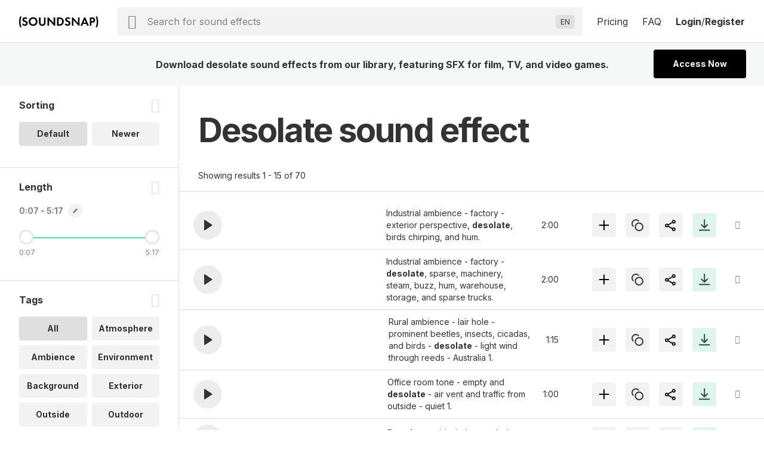

--- FILE ---
content_type: text/html; charset=UTF-8
request_url: https://www.soundsnap.com/tags/desolate
body_size: 17879
content:
            <!DOCTYPE html>
<html lang="en">
  <head>
    <meta
      http-equiv="Content-Type"
      content="text/html; charset=utf-8"
    />
    <meta
      name="viewport"
      content="width=device-width, initial-scale=1, maximum-scale=5"
    />
  <link
    rel="preconnect"
    href="https://cdn.jsdelivr.net"
  />
  <link
    rel="preconnect"
    href="https://ts231.search-soundsnap.com"
  />
  <link
    rel="preconnect"
    href="https://soundsnap-prod.nyc3.digitaloceanspaces.com"
  />
      <meta
        name="robots"
        content="index, follow"
      />
      <title>
         Desolate Sound Effects Download | SFX Library | Soundsnap          </title>
    <!-- included from: /src/static/themes/soundsnap5/layouts/_default/baseof.php -->
      <meta
        name="description"
        content="desolate sound effects. Download desolate sounds from our library of 500000+ SFX for TV, film and video games."
      />
    <!-- included from: /src/static/themes/soundsnap5/layouts/_default/baseof.php -->
      <meta
        name="keywords"
        content="desolate sound effects, desolate sfx, desolate sounds"
      />
      <link
        rel="canonical"
        href="https://www.soundsnap.com/tags/desolate"
      />
      <meta
        property="og:title"
        content=" Desolate Sound Effects Download | SFX Library | Soundsnap | Soundsnap"
      />
    <!-- included from: /src/static/themes/soundsnap5/layouts/_default/baseof.php -->
      <meta
        property="og:description"
        content="desolate sound effects. Download desolate sounds from our library of 500000+ SFX for TV, film and video games."
      />
    <!-- included from: /src/static/themes/soundsnap5/layouts/_default/baseof.php -->
      <meta
        property="og:url"
        content="https://www.soundsnap.com/tags/desolate"
      />
    <meta
      property="og:type"
      content="website"
    />
        <meta
      property="og:image"
      content="/themes/soundsnap5/assets/og_logo.png"
    />
            <meta
      name="google-site-verification"
      content="B4IdGpdkkagNMrdHBtxy8TWd2487d8QO92KqRd9NhOM"
    />
                <link
      rel="icon"
      type="image/png"
      href="/themes/soundsnap5/assets/favicon.png"
    />
            <link
      rel="apple-touch-icon"
      href="/themes/soundsnap5/assets/apple-touch-icon-precomposed.png"
    />
    <link
      rel="apple-touch-icon-precomposed"
      href="/themes/soundsnap5/assets/apple-touch-icon-precomposed.png"
    />
        <!--replaced_css_output_head-->
<link rel="stylesheet" href="/./themes/soundsnap5/style.min.69147563.css" type="text/css">
    <!--replaced_dynamic_data-->
<script>var dynamic_data = {"user":{},"assetsPath":"\/themes\/soundsnap5\/assets","confirmMailImage":"\/themes\/soundsnap5\/assets\/svg\/confirm-email.svg","audioTypeSingular":"Sound","termsConfig":{"artist":{"defaultFilterField":"user.uid","defaultSearchField":"user.url","facetFields":"user.name, user.uid","fieldId":"user.uid","generalName":"library","hasDefaultFilter":true,"isHierarchial":false,"pageName":"dynamic_user","picturePath":"user.picturePath","siteName":"user.name","siteTitle":"Library","siteUrl":"user-url","siteUrlField":"user.url"},"attribute":{"defaultSearchField":"vocab.attribute.name","facetFields":"vocab.attribute.name, vocab.attribute.url","generalName":"attribute","hasDefaultFilter":false,"isHierarchial":false,"pageName":"dynamic_attribute","siteName":"vocab.attribute.name","siteTitle":"Attribute","siteUrl":"vocab-attribute","siteUrlField":"vocab.attribute.url"},"attribute_v2":{"defaultSearchField":"vocab.attribute_v2.name","facetFields":"vocab.attribute_v2.name, vocab.attribute_v2.url","generalName":"attribute_v2","hasDefaultFilter":false,"isHierarchial":false,"pageName":"dynamic_attribute_v2","siteName":"vocab.attribute_v2.name","siteTitle":"Attribute Music","siteUrl":"vocab-attribute_v2","siteUrlField":"vocab.attribute_v2.url"},"category":{"defaultSearchField":"vocab.category.lvl.0","defaultSearchFieldLv1":"vocab.category.lvl.1","facetFields":"vocab.category.lvl.0, vocab.category.url, vocab.category.lvl.1","generalName":"categories","hasDefaultFilter":false,"isHierarchial":true,"pageName":"dynamic_category","siteName":"category","siteTitle":"Category","siteUrl":"vocab-category","siteUrlField":"vocab.category.url"},"collection":{"defaultSearchField":"vocab.playlist.audio.name","facetFields":"vocab.playlist.audio.name, vocab.playlist.audio.url","generalName":"collection","hasDefaultFilter":false,"isHierarchial":false,"pageName":"dynamic_playlist.audio","siteName":"vocab.playlist.audio.name","siteTitle":"Collection","siteUrl":"vocab-playlist-audio","siteUrlField":"vocab.playlist.audio.url"},"genre":{"defaultSearchField":"vocab.genre.lvl.0","defaultSearchFieldLv1":"vocab.genre.lvl.1","facetFields":"vocab.genre.lvl.0, vocab.genre.url, vocab.genre.lvl.1","generalName":"genre","hasDefaultFilter":false,"isHierarchial":true,"pageName":"dynamic_genre","siteName":"genre","siteTitle":"Genre","siteUrl":"vocab-genre","siteUrlField":"vocab.genre.url"},"genre_tag":{"defaultSearchField":"vocab.genre_tag.name","facetFields":"vocab.genre_tag.name, vocab.genre_tag.url","generalName":"genre_tag","hasDefaultFilter":false,"isHierarchial":false,"pageName":"dynamic_genre_tag","siteName":"vocab.genre_tag.name","siteTitle":"Genre","siteUrl":"vocab-genre_tag","siteUrlField":"vocab.genre_tag.url"},"instrument":{"defaultSearchField":"vocab.instrument.name","facetFields":"vocab.instrument.name, vocab.instrument.url","generalName":"instrument","hasDefaultFilter":false,"isHierarchial":false,"pageName":"dynamic_instrument","siteName":"instrument","siteTitle":"Instrument","siteUrl":"vocab-instrument","siteUrlField":"vocab.instrument.url"},"mood":{"defaultSearchField":"vocab.mood.name","facetFields":"vocab.mood.name, vocab.mood.url","generalName":"mood","hasDefaultFilter":false,"isHierarchial":false,"pageName":"dynamic_mood","siteName":"vocab.mood","siteTitle":"Mood","siteUrl":"vocab-mood","siteUrlField":"vocab.mood.url"},"playlist":{"defaultSearchField":"vocab.playlist.beat.name","facetFields":"vocab.playlist.beat.name, vocab.playlist.beat.url","generalName":"playlist","hasDefaultFilter":false,"isHierarchial":false,"pageName":"dynamic_playlist.beat","siteName":"vocab.playlist.beat.name","siteTitle":"Playlist","siteUrl":"vocab-playlist-beat","siteUrlField":"vocab.playlist.beat.url"},"playlist_music":{"defaultSearchField":"vocab.playlist.music.name","facetFields":"vocab.playlist.beat.name, vocab.playlist.music.url","generalName":"playlist","hasDefaultFilter":false,"isHierarchial":false,"pageName":"dynamic_playlist.music","siteName":"vocab.playlist.music.name","siteTitle":"Playlist","siteUrl":"vocab-playlist-music","siteUrlField":"vocab.playlist.music.url"},"similar_to":{"defaultSearchField":"vocab.similar_to.name","facetFields":"vocab.similar_to.name, vocab.similar_to.url","generalName":"similar_to","hasDefaultFilter":false,"isHierarchial":false,"pageName":"dynamic_similar_to","siteName":"vocab.similar_to.name","siteTitle":"Similar to","siteUrl":"vocab-similar_to","siteUrlField":"vocab.similar_to.url"},"tag":{"defaultSearchField":"vocab.tag.name","facetFields":"vocab.tag.name, vocab.tag.url","generalName":"tags","hasDefaultFilter":false,"isHierarchial":false,"pageName":"dynamic_tag","siteName":"vocab.tag.name","siteTitle":"Tags","siteUrl":"vocab-tag","siteUrlField":"vocab.tag.url"},"video_theme":{"defaultSearchField":"vocab.video_theme.name","facetFields":"vocab.video_theme.name, vocab.video_theme.url","generalName":"video_theme","hasDefaultFilter":false,"isHierarchial":false,"pageName":"dynamic_video_theme","siteName":"vocab.video_theme.name","siteTitle":"Video Theme","siteUrl":"vocab-video_theme","siteUrlField":"vocab.video_theme.url"}},"themeName":"soundsnap5","themesMatrix":{"sounds":{"full_title":"Sound Effects","search_placeholder":"Search for sound effects","short_title":"SFX","theme_name":"soundsnap5","theme_prefix":"","typesense_search_filter_type":"audio"}},"virtualDomainCurrentPath":"","virtualDomainPathFound":{},"virtualDomainPathsAvailable":{"0":"sound-effects"},"virtualDomainPathRootAlias":"\/sound-effects","virtualDomainPathIgnorePrefix":{"0":"\/files","1":"\/misc","2":"\/includes","3":"\/js"},"virtualDomainPathIgnoreExact":{"0":"\/"},"searchText":"desolate","staffPickKeyWord":"","pageType":"dynamic_tag","termMetadata":{"page_title":" Desolate Sound Effects Download | SFX Library | Soundsnap","description":"desolate sound effects. Download desolate sounds from our library of 500000+ SFX for TV, film and video games.","keywords":"desolate sound effects, desolate sfx, desolate sounds","canonical":"https:\/\/www.soundsnap.com\/tags\/desolate"},"perPage":15,"productGroups":{"packs":[],"subscriptions":[{"id":112,"price":185,"rid":112,"name":"6-Month Subscription","available":1,"description":"Download 75 sounds a month","tracker":"","position":"0","notes":"<div>75 sounds a month<\/div><div>Access 550k SFX<span class=\"icon-info js-tooltip\"><\/span><div id=\"tooltip_6978dd91286ae1.70845380\" class=\"info-tooltip\">5x to 10x bigger than most professional sound libraries<\/div><\/div><div>Use anywhere, forever<span class=\"icon-info js-tooltip\"><\/span><div id=\"tooltip_6978dd91286c00.43642072\" class=\"info-tooltip\">No renewals needed: every sound is cleared for all platforms, permanently<\/div><\/div>","type_description":"75 SFX \/ month and AI Voiceover","image":"assets\/svg\/product-6_months.svg","duration":0,"recurring":1,"api_code":"6_months_149","allow_addons":0,"addons":0,"new_users_only":0,"intervalLength":6,"intervalUnit":"months","totalBillingCycles":1,"trialLength":0,"trialUnit":"days","experiment_id":"","experiment_only":0,"ac_tag_id":"165","features":[""],"group_code":"","experiments":[],"length_formatted":"annually","price_formatted":"31","currency_symbol":"$","currency":"USD","is_current":false,"is_default":false,"is_allowed":true,"checkout_url":"\/register\/secure\/api\/purchase\/112","strTrial":null,"strInterval":" \/mo"},{"id":111,"price":299,"rid":111,"name":"12-Month Subscription","available":1,"description":"Download unlimited sounds","tracker":"<script>\r\nwindow.addEventListener('load', (event) => {\r\n    fathom.trackGoal('KU58HLGA', 29000);\r\n});\r\n<\/script>","position":"3","notes":"<div>Unlimited sound effects<\/div><div>Access 550k SFX<span class=\"icon-info js-tooltip\"><\/span><div id=\"tooltip_6978dd91295391.45971499\" class=\"info-tooltip\">10x bigger than most professional sound libraries<\/div><\/div><div>Use anywhere, forever<span class=\"icon-info js-tooltip\"><\/span><div id=\"tooltip_6978dd912954b1.59895830\" class=\"info-tooltip\">No renewals needed: every sound is cleared for all platforms, permanently<\/div><\/div>","type_description":"Unlimited sound effects","image":"assets\/svg\/product-annual.svg","duration":0,"recurring":1,"api_code":"annual_249","allow_addons":1,"addons":[{"id":"x5i0irlds3xg","object":"add_on","planId":"ohh6rn73p678","code":"seats_addon","state":"active","name":"Seats","addOnType":"fixed","usageType":null,"usagePercentage":null,"measuredUnitId":null,"displayQuantity":false,"defaultQuantity":1,"accountingCode":"","taxCode":"digital","harmonizedSystemCode":null,"revenueScheduleType":"evenly","optional":true,"currencies":[],"usageTimeframe":"billing_period","usageCalculationType":null,"tierType":"tiered","tiers":[{"endingQuantity":1,"currencies":[{"currency":"USD","unitAmount":299,"unitAmountDecimal":null},{"currency":"EUR","unitAmount":259,"unitAmountDecimal":null}]},{"endingQuantity":999999999,"currencies":[{"currency":"USD","unitAmount":254,"unitAmountDecimal":null},{"currency":"EUR","unitAmount":237,"unitAmountDecimal":null}]}],"percentageTiers":[],"item":null,"externalSku":null,"createdAt":"2025-06-26T15:47:03Z","updatedAt":"2025-11-20T09:50:11Z","deletedAt":null}],"new_users_only":0,"intervalLength":12,"intervalUnit":"months","totalBillingCycles":1,"trialLength":0,"trialUnit":"days","experiment_id":"","experiment_only":0,"ac_tag_id":"89","features":["Unlimited Channels",1,1,1,1,1,1,1,1,1,1,1,1,1,1,1],"group_code":"","experiments":[],"length_formatted":"annually","price_formatted":"25","currency_symbol":"$","currency":"USD","is_current":false,"is_default":false,"is_allowed":true,"checkout_url":"\/register\/secure\/api\/purchase\/111","strTrial":null,"strInterval":" \/mo","saving":"19%"}],"addon_plans":[{"id":111,"price":299,"rid":111,"name":"12-Month Subscription","available":1,"description":"Download unlimited sounds","tracker":"<script>\r\nwindow.addEventListener('load', (event) => {\r\n    fathom.trackGoal('KU58HLGA', 29000);\r\n});\r\n<\/script>","position":"3","notes":"<div>Unlimited sound effects<\/div><div>Access 550k SFX<span class=\"icon-info js-tooltip\"><\/span><div id=\"tooltip_6978dd91295391.45971499\" class=\"info-tooltip\">10x bigger than most professional sound libraries<\/div><\/div><div>Use anywhere, forever<span class=\"icon-info js-tooltip\"><\/span><div id=\"tooltip_6978dd912954b1.59895830\" class=\"info-tooltip\">No renewals needed: every sound is cleared for all platforms, permanently<\/div><\/div>","type_description":"Unlimited sound effects","image":"assets\/svg\/product-annual.svg","duration":0,"recurring":1,"api_code":"annual_249","allow_addons":1,"addons":[{"id":"x5i0irlds3xg","object":"add_on","planId":"ohh6rn73p678","code":"seats_addon","state":"active","name":"Seats","addOnType":"fixed","usageType":null,"usagePercentage":null,"measuredUnitId":null,"displayQuantity":false,"defaultQuantity":1,"accountingCode":"","taxCode":"digital","harmonizedSystemCode":null,"revenueScheduleType":"evenly","optional":true,"currencies":[],"usageTimeframe":"billing_period","usageCalculationType":null,"tierType":"tiered","tiers":[{"endingQuantity":1,"currencies":[{"currency":"USD","unitAmount":299,"unitAmountDecimal":null},{"currency":"EUR","unitAmount":259,"unitAmountDecimal":null}]},{"endingQuantity":999999999,"currencies":[{"currency":"USD","unitAmount":254,"unitAmountDecimal":null},{"currency":"EUR","unitAmount":237,"unitAmountDecimal":null}]}],"percentageTiers":[],"item":null,"externalSku":null,"createdAt":"2025-06-26T15:47:03Z","updatedAt":"2025-11-20T09:50:11Z","deletedAt":null}],"new_users_only":0,"intervalLength":12,"intervalUnit":"months","totalBillingCycles":1,"trialLength":0,"trialUnit":"days","experiment_id":"","experiment_only":0,"ac_tag_id":"89","features":["Unlimited Channels",1,1,1,1,1,1,1,1,1,1,1,1,1,1,1],"group_code":"","experiments":[],"length_formatted":"annually","price_formatted":"25","currency_symbol":"$","currency":"USD","is_current":false,"is_default":false,"is_allowed":true,"checkout_url":"\/register\/secure\/api\/purchase\/111","strTrial":null,"strInterval":" \/mo"}],"highestSubscription":299,"is_single":false,"download_stats":{"_SUBSCRIBED":false,"subscription_start":1769528721,"subscription_duration":315360000,"subscription_end":2084888721,"subscription_period_end":2084888721,"trial_end":0,"price":0,"available":0,"new_users_only":0,"experiment_only":0,"experiment_id":"","name":"Not Subscribed","description":"Not Subscribed","position":0,"notes":"Not subscribed","type_description":"No subscription present","image":"","api_code":"","tracking":{"script":""},"recurring":0,"intervalLength":0,"intervalUnit":"seconds","totalBillingCycles":0,"trialLength":0,"trialUnit":"seconds","_unsafe":true,"id":0,"limits":{"audio":{"download":{"max":0,"reset":0,"on_exceed":"DENY","usage":{"id_type":null,"session":0,"period_time":0,"count":0,"sub_started":null,"notified":null,"notified_date":null,"license":"audio"}}},"el-tts":{"download":{"max":0,"reset":0,"on_exceed":"DENY","usage":{"id_type":null,"session":0,"period_time":0,"count":0,"sub_started":null,"notified":null,"notified_date":null,"license":"el-tts"}}}},"_EXTRA_ROLES":[],"_SM":{"_handler":"","_handles_email":false,"_degraded":false},"_is_expired":false,"trial_active":false},"compare_features":["<span class=\"tooltip text-underline\">Monetization<\/span><div id=\"tooltip_6978dd9129c641.21535936\" class=\"info-tooltip\">The number of social channels where you\u2019re allowed to monetize when including our sounds<\/div>","<span class=\"tooltip text-underline\">Client work allowed<\/span><div id=\"tooltip_6978dd9129c742.99326807\" class=\"info-tooltip\">Use in projects and work you are doing for clients<\/div>","<span class=\"tooltip text-underline\">Web & Social<\/span><div id=\"tooltip_6978dd9129c7a3.57973163\" class=\"info-tooltip\">Websites, any social media platform (Instagram, TikTok, YouTube etc.)<\/div>","<span class=\"tooltip text-underline\">Podcasts<\/span><div id=\"tooltip_6978dd9129c808.74363588\" class=\"info-tooltip\">Free or revenue-generating, on any platform<\/div>","<span class=\"tooltip text-underline\">Corporate Videos & Personal Use<\/span><div id=\"tooltip_6978dd9129c844.25491636\" class=\"info-tooltip\">For usage internally within a single organization, for weddings, or projects viewed privately<\/div>","<span class=\"tooltip text-underline\">Digital Ads<\/span><div id=\"tooltip_6978dd9129c888.63004466\" class=\"info-tooltip\">Online ads that appear on websites or social media<\/div>","<span class=\"tooltip text-underline\">Apps up to $500k budget<\/span><div id=\"tooltip_6978dd9129c8c2.85116325\" class=\"info-tooltip\">Free or revenue-generating software including mobile apps<\/div>","<span class=\"tooltip text-underline\">Film \/ Trailers up to 500k budget<\/span><div id=\"tooltip_6978dd9129c902.82609574\" class=\"info-tooltip\">Films or film trailers by any distribution channel, plays and live performances<\/div>","<span class=\"tooltip text-underline\">Video Games up to 500k budget<\/span><div id=\"tooltip_6978dd9129c940.07912159\" class=\"info-tooltip\">Video games and video game trailers by any distribution channel<\/div>","<span class=\"tooltip text-underline\">TV and Radio (broadcast)<\/span><div id=\"tooltip_6978dd9129c992.47349655\" class=\"info-tooltip\">Any project (ads, networking, Programming, etc.) on broadcast TV or radio<\/div>","<span class=\"tooltip text-underline\">VOD\/OTT<\/span><div id=\"tooltip_6978dd9129c9d1.27537629\" class=\"info-tooltip\">\u2018On demand\u2019 services (Netflix, HBO, cable and satellite on demand, etc.)<\/div>","<span class=\"tooltip text-underline\">OOH<\/span><div id=\"tooltip_6978dd9129ca03.51678855\" class=\"info-tooltip\">Out of home advertising - physical public display, arenas and stadiums<\/div>","<span class=\"tooltip text-underline\">Industrial<\/span><div id=\"tooltip_6978dd9129ca42.86364209\" class=\"info-tooltip\">Events, conferences, tradeshows and physical points of sale<\/div>","<span class=\"tooltip text-underline\">Apps over $500k budget<\/span><div id=\"tooltip_6978dd9129ca86.82186028\" class=\"info-tooltip\">Software or mobile apps with a budget over $500k<\/div>","<span class=\"tooltip text-underline\">Film \/ Trailers over $500k budget<\/span><div id=\"tooltip_6978dd9129cab8.56070774\" class=\"info-tooltip\">Major film and trailers for movies with a budget over $500k<\/div>","<span class=\"tooltip text-underline\">Video Games over $500K budget<\/span><div id=\"tooltip_6978dd9129caf8.83094744\" class=\"info-tooltip\">Major video games and video game trailers with a budget over $500k<\/div>"],"grouped_plans":[]},"facetPerPage":1,"sleepImage":"\/themes\/soundsnap5\/assets\/svg\/sleep.svg","titleSuffix":"Soundsnap","searchPageAllHeading":"All sound effects","searchPageDefaultHeading":"sound effects","searchPageTermHeading":"sound effect","searchSortingConfig":{"dateAdded":{"text":"Newer","value":2},"relevance":{"text":"Default","value":1}},"favGroupListByCreated":{"data":[]},"minAutoCompleteChars":2,"searchFilterType":"audio","typesenseSearchHost":"bcedfyjrhaqpigx4p","typesenseSearchKey":"[base64]","typesenseNodes":{"0":"ts231.search-soundsnap.com"},"typesenseConnectionWaitTime":6000,"audioType":"Sounds","urlAliasMatrix":{"url":{"external":"{url_name}","internal":"node\/{nid}"},"user-url":{"external":"user-name\/{user.url_name}","internal":"user\/{user.uid}"},"vocab-category":{"external":"{category.parent_child_path}","internal":"taxonomy\/term\/{category.tid}"},"vocab-playlist-audio":{"external":"playlist\/{playlist.audio.url_name}","internal":"taxonomy\/term\/{playlist.audio.tid}"},"vocab-tag":{"external":"tags\/{tag.url_name}","internal":"taxonomy\/term\/{tag.tid}"},"vocab-ucs":{"external":"","internal":"","sitemap":false}},"hasHighlights":true,"queryParams":{"fuzzy":{"modeParameters":{"drop_tokens_threshold":3,"num_typos":2,"prioritize_exact_match":false,"prioritize_token_position":false,"typo_tokens_threshold":3},"searchMode":"fuzzy"},"strict":{"modeParameters":{"num_typos":0},"searchMode":"strict"}},"typesenseSearchCollection":"prod-latest","searchMode":false,"currentThemeName":"soundsnap5","searchPlaceholder":"Search for sound effects","languages":{"0":["Abkhaz (AB)","ab"],"1":["Acehnese (ACE)","ace"],"2":["Acholi (ACH)","ach"],"3":["Afrikaans (AF)","af"],"4":["Albanian (SQ)","sq"],"5":["Alur (ALZ)","alz"],"6":["Amharic (AM)","am"],"7":["Arabic (AR)","ar"],"8":["Armenian (HY)","hy"],"9":["Assamese (AS)","as"],"10":["Awadhi (AWA)","awa"],"11":["Aymara (AY)","ay"],"12":["Azerbaijani (AZ)","az"],"13":["Balinese (BAN)","ban"],"14":["Bambara (BM)","bm"],"15":["Bashkir (BA)","ba"],"16":["Basque (EU)","eu"],"17":["Batak Karo (BTX)","btx"],"18":["Batak Simalungun (BTS)","bts"],"19":["Batak Toba (BBC)","bbc"],"20":["Belarusian (BE)","be"],"21":["Bemba (BEM)","bem"],"22":["Bengali (BN)","bn"],"23":["Betawi (BEW)","bew"],"24":["Bhojpuri (BHO)","bho"],"25":["Bikol (BIK)","bik"],"26":["Bosnian (BS)","bs"],"27":["Breton (BR)","br"],"28":["Bulgarian (BG)","bg"],"29":["Buryat (BUA)","bua"],"30":["Cantonese (YUE)","yue"],"31":["Catalan (CA)","ca"],"32":["Cebuano (CEB)","ceb"],"33":["Chichewa (NY)","ny"],"34":["Chinese (Simplified) (ZH)","zh"],"35":["Chinese (Traditional) (ZH-TW)","zh-TW"],"36":["Chuvash (CV)","cv"],"37":["Corsican (CO)","co"],"38":["Crimean Tatar (CRH)","crh"],"39":["Croatian (HR)","hr"],"40":["Czech (CS)","cs"],"41":["Danish (DA)","da"],"42":["Dhivehi (DV)","dv"],"43":["Dinka (DIN)","din"],"44":["Dogri (DOI)","doi"],"45":["Dombe (DOV)","dov"],"46":["Dutch (NL)","nl"],"47":["Dzongkha (DZ)","dz"],"48":["English (EN)","en"],"49":["Esperanto (EO)","eo"],"50":["Estonian (ET)","et"],"51":["Ewe (EE)","ee"],"52":["Fijian (FJ)","fj"],"53":["Filipino (TL)","tl"],"54":["Finnish (FI)","fi"],"55":["French (FR)","fr"],"56":["French (Canada) (FR-CA)","fr-CA"],"57":["Frisian (FY)","fy"],"58":["Fulani (FF)","ff"],"59":["Ga (GAA)","gaa"],"60":["Galician (GL)","gl"],"61":["Georgian (KA)","ka"],"62":["German (DE)","de"],"63":["Greek (EL)","el"],"64":["Guarani (GN)","gn"],"65":["Gujarati (GU)","gu"],"66":["Haitian Creole (HT)","ht"],"67":["Hakha Chin (CNH)","cnh"],"68":["Hausa (HA)","ha"],"69":["Hawaiian (HAW)","haw"],"70":["Hebrew (IW)","iw"],"71":["Hiligaynon (HIL)","hil"],"72":["Hindi (HI)","hi"],"73":["Hmong (HMN)","hmn"],"74":["Hungarian (HU)","hu"],"75":["Hunsrik (HRX)","hrx"],"76":["Icelandic (IS)","is"],"77":["Igbo (IG)","ig"],"78":["Ilocano (ILO)","ilo"],"79":["Indonesian (ID)","id"],"80":["Irish (GA)","ga"],"81":["Italian (IT)","it"],"82":["Japanese (JA)","ja"],"83":["Javanese (JW)","jw"],"84":["Kannada (KN)","kn"],"85":["Kapampangan (PAM)","pam"],"86":["Kazakh (KK)","kk"],"87":["Khmer (KM)","km"],"88":["Kiga (CGG)","cgg"],"89":["Kinyarwanda (RW)","rw"],"90":["Kituba (KTU)","ktu"],"91":["Konkani (GOM)","gom"],"92":["Korean (KO)","ko"],"93":["Krio (KRI)","kri"],"94":["Kurdish (Kurmanji) (KU)","ku"],"95":["Kurdish (Sorani) (CKB)","ckb"],"96":["Kyrgyz (KY)","ky"],"97":["Lao (LO)","lo"],"98":["Latgalian (LTG)","ltg"],"99":["Latin (LA)","la"],"100":["Latvian (LV)","lv"],"101":["Ligurian (LIJ)","lij"],"102":["Limburgish (LI)","li"],"103":["Lingala (LN)","ln"],"104":["Lithuanian (LT)","lt"],"105":["Lombard (LMO)","lmo"],"106":["Luganda (LG)","lg"],"107":["Luo (LUO)","luo"],"108":["Luxembourgish (LB)","lb"],"109":["Macedonian (MK)","mk"],"110":["Maithili (MAI)","mai"],"111":["Makassar (MAK)","mak"],"112":["Malagasy (MG)","mg"],"113":["Malay (MS)","ms"],"114":["Malay (Jawi) (MS-ARAB)","ms-Arab"],"115":["Malayalam (ML)","ml"],"116":["Maltese (MT)","mt"],"117":["Maori (MI)","mi"],"118":["Marathi (MR)","mr"],"119":["Meadow Mari (CHM)","chm"],"120":["Meiteilon (Manipuri) (MNI-MTEI)","mni-Mtei"],"121":["Minang (MIN)","min"],"122":["Mizo (LUS)","lus"],"123":["Mongolian (MN)","mn"],"124":["Myanmar (Burmese) (MY)","my"],"125":["Ndebele (South) (NR)","nr"],"126":["Nepalbhasa (Newari) (NEW)","new"],"127":["Nepali (NE)","ne"],"128":["Norwegian (NO)","no"],"129":["Nuer (NUS)","nus"],"130":["Occitan (OC)","oc"],"131":["Odia (Oriya) (OR)","or"],"132":["Oromo (OM)","om"],"133":["Pangasinan (PAG)","pag"],"134":["Papiamento (PAP)","pap"],"135":["Pashto (PS)","ps"],"136":["Persian (FA)","fa"],"137":["Polish (PL)","pl"],"138":["Portuguese (Brazil) (PT)","pt"],"139":["Portuguese (Portugal) (PT-PT)","pt-PT"],"140":["Punjabi (Gurmukhi) (PA)","pa"],"141":["Punjabi (Shahmukhi) (PA-ARAB)","pa-Arab"],"142":["Quechua (QU)","qu"],"143":["Romani (ROM)","rom"],"144":["Romanian (RO)","ro"],"145":["Rundi (RN)","rn"],"146":["Russian (RU)","ru"],"147":["Samoan (SM)","sm"],"148":["Sango (SG)","sg"],"149":["Sanskrit (SA)","sa"],"150":["Scots Gaelic (GD)","gd"],"151":["Sepedi (NSO)","nso"],"152":["Serbian (SR)","sr"],"153":["Sesotho (ST)","st"],"154":["Seychellois Creole (CRS)","crs"],"155":["Shan (SHN)","shn"],"156":["Shona (SN)","sn"],"157":["Sicilian (SCN)","scn"],"158":["Silesian (SZL)","szl"],"159":["Sindhi (SD)","sd"],"160":["Sinhala (SI)","si"],"161":["Slovak (SK)","sk"],"162":["Slovenian (SL)","sl"],"163":["Somali (SO)","so"],"164":["Spanish (ES)","es"],"165":["Sundanese (SU)","su"],"166":["Swahili (SW)","sw"],"167":["Swati (SS)","ss"],"168":["Swedish (SV)","sv"],"169":["Tajik (TG)","tg"],"170":["Tamil (TA)","ta"],"171":["Tatar (TT)","tt"],"172":["Telugu (TE)","te"],"173":["Tetum (TET)","tet"],"174":["Thai (TH)","th"],"175":["Tigrinya (TI)","ti"],"176":["Tsonga (TS)","ts"],"177":["Tswana (TN)","tn"],"178":["Turkish (TR)","tr"],"179":["Turkmen (TK)","tk"],"180":["Twi (AK)","ak"],"181":["Ukrainian (UK)","uk"],"182":["Urdu (UR)","ur"],"183":["Uyghur (UG)","ug"],"184":["Uzbek (UZ)","uz"],"185":["Vietnamese (VI)","vi"],"186":["Welsh (CY)","cy"],"187":["Xhosa (XH)","xh"],"188":["Yiddish (YI)","yi"],"189":["Yoruba (YO)","yo"],"190":["Yucatec Maya (YUA)","yua"],"191":["Zulu (ZU)","zu"],"192":["Hebrew (HE)","he"],"193":["Javanese (JV)","jv"],"194":["Chinese (Simplified) (ZH-CN)","zh-CN"]},"translateLanguageCookie":"ojoo_search_language","translateLanguageTarget":"en","storageHost":{"audio":{"peak":{"method":"stream","perm":"public","s3_url":"https:\/\/soundsnap-prod.nyc3.digitaloceanspaces.com\/{dirName}\/peak\/{nameStripExt}.web.json"},"raw":{"label":"Raw WAV","method":"download","perm":"subscribed","s3_url":"\/audio\/download\/{nid}.raw\/{nameStripExt}.{ext}"},"stream":{"method":"stream","perm":"public","s3_url":"\/play?t=e&p={dirName}\/{nameStripExt}.mp3"}},"SYSTEM":{"session":"soundsnap_id","refresh":"\/_refresh_"}},"truncateMin":12,"truncateMax":24}</script><script>window.isOnSearchPage = true </script><!--replaced_js_output_head-->
<script  src="https://cdn.jsdelivr.net/npm/jquery@3.7.1/dist/jquery.min.js"></script>
<script src="/./themes/soundsnap5/js/head.min.7c449627.js"></script>
    <!--replaced_js_output_head_audio-->
<script src="/./themes/soundsnap5/js/head_audio.min.5f12bf78.js"></script>
    <!--replaced_js_output_gtm-->
<script  src="https://cdn.usefathom.com/script.js" type="text/javascript" data-site="SDZXNTJI" defer="" ></script>
<script id="profitwell-js" data-pw-auth="93f33c4efdc8055597ead9d5363c4beb" >
    (function(i,s,o,g,r,a,m){i[o]=i[o]||function(){(i[o].q=i[o].q||[]).push(arguments)};
          a=s.createElement(g);m=s.getElementsByTagName(g)[0];a.async=1;a.src=r+'?auth='+
        s.getElementById(o+'-js').getAttribute('data-pw-auth');m.parentNode.insertBefore(a,m);
          })(window,document,'profitwell','script','https://public.profitwell.com/js/profitwell.js');profitwell('start', {});
</script>
<script>
var head = document . head;
var script = document . createElement('script');
script . type = 'text/javascript';
script . src = 'https://208508.t.hyros.com/v1/lst/universal-script?ph=126bd69bdcc71e65a4fd3d7766a313e1c4febec9aa04549b9f4e9026fc4fdb48&tag=!clicked&ref_url=' + encodeURI(document . URL);
head . appendChild(script);
</script>
<script>window.dataLayer = window.dataLayer || [];
window.dataLayer.push({'allowTrigger': 'disable'});
</script>
    <!--replaced_js_output_gtm-last-->
<script>(function (w,d,s,l,i){w[l]=w[l]||[];w[l].push({"gtm.start":
      new Date().getTime(),event: "gtm.js" });var f=d.getElementsByTagName(s)[0],
      j=d.createElement(s);j.async=true;j.src="https://load.sst.soundsnap.com/5rszwflrtd.js?"+i;
      f.parentNode.insertBefore(j,f);})(window,document,"script","dataLayer","o=aWQ9R1RNLUtRNUg5VjU%3D&sort=asc");</script>
      </head>
  <body class='ojoo-wrapper'> <!-- included from: /src/static/themes/soundsnap5/layouts/search/single.php -->
  <noscript><iframe src="https://load.sst.soundsnap.com/ns.html?id=GTM-KQ5H9V5" height="0" width="0" style="display:none;visibility:hidden"></iframe></noscript>  <div id="container">
    <div
  id="header-wrapper">
  <div class="header">
    <div class="logo">
      <div class="row flex-vcenter">
        <div class="col-4 mobile-only">
          <div class="responsive-menu-button">
            <span class="icon-menu"></span>
          </div>
        </div>
        <a href="/" class="col-4 col-md-12">
          <img
            alt="Sounds from Soundsnap"
            src="/themes/soundsnap5/assets/svg/logo.svg"
          />
        </a>
        <div class="col-4 mobile-only">
          <div class="icon-search responsive-search-button"></div>
        </div>
      </div>
    </div>
<div
  class="search"
  id="search"
  v-cloak
>
  <search-bar
    :class="{'has-focus': hasFocus }"
  >
    <i class="icon-search"></i>
    <input
      @keydown.up.prevent="select(selected-1)"
      @keydown.down.prevent="select(selected+1)"
      @keydown.left.stop=""
      @keydown.right.stop=""
      @click="focusInput"
      @keyup.enter.prevent="executeSearch()"
      @input="searchQuery = $event.target.value"
      @focus.prevent="setFocus(true, $event)"
      @blur.prevent="setFocus(false, $event)"
      @submit.prevent.stop=""
      :value="searchQuery"
      ref="searchInput"
      :placeholder="viewPort.isMDorWider ? (selectedTheme && selectedTheme.search_placeholder || searchPlaceholder) : 'Search'"
      class="search-input"
      type="text"
      maxlength="128"
      role="searchbox"
      aria-label="Search"
      name="query"
      autocomplete="OFF"
    />
    <i
      class="icon-close"
      v-if="searchQuery && !makingRequest"
      @click.stop.prevent="clear"
      @mousedown.prevent.stop=""
    ></i>
    <i
      class="spin-loader relative"
      v-if="makingRequest"
      @click.stop.prevent="clear"
      @mousedown.prevent.stop=""
    ></i>
  <translate-switcher></translate-switcher>
<!-- included from: /src/static/themes/soundsnap5/layouts/partials/diff/header/theme-switcher.php ---></search-bar>
  <ul
    class="autocomplete"
    v-if="hasFocus && hits.length"
  >
    <li
      v-for="(hit, index) of hits"
      :class="{selected: selected === index}"
      @mousedown.prevent.stop=""
      @click.prevent="executeSearch(hit, $event)"
      :key="hit"
    >
      <a :href="'/search/audio?query='+hit">{{ hit }}</a>
    </li>
  </ul>
  <transition name="fade">
    <div
      id="search-overlay"
      v-if="hasFocus"
      @click="blurInput"
    ></div>
  </transition>
</div>
<!-- included from: /src/static/themes/soundsnap5/layouts/partials/components/header/search-bar.php ---><nav id="main-nav">
  <ul class="menu-bar">
    <li class="mobile-text"><a href="/">Home</a></li>
<li v-cloak v-if="isLoggedIn">
  <a :href="'/user/'+ uid +'/projects'">
    Projects
  </a>
</li>
<li v-if="isLoggedIn">
  <a :href="'/user/'+ uid +'/generate-speech'">
    AI Voiceover
  </a>
</li>
<li><a href="/products">Pricing</a></li>
<li>
  <a
    href="https://soundsnap.zendesk.com/hc/en-us"
    target="_blank"
    >FAQ</a
  >
</li>
<!-- included from: /src/static/themes/soundsnap5/layouts/partials/diff/nav/links.php --->
        <li>
      <a
        href="/login"
        class="profile-name"
        rel="modal:open"
      >Login</a>
      <template v-if="theme.feature.showRegisterLink">
        <span class="desktop-text">/</span>
        <a
          href="/register"
          class="profile-name"
          rel="modal:open"
        >Register</a>
      </template>
    </li>
      </ul>
  <div class="menu-close icon-close"></div>
</nav>
<!-- included from: /src/static/themes/soundsnap5/layouts/partials/components/header/nav.php ---></div>
</div>
<!-- included from: /src/static/themes/soundsnap5/layouts/partials/components/header.php --->
    <div
      id="maincontent"
      class="maincontent"
      v-cloak
    >
      <div
        class="tag-head-promotion"
        v-if="isTagPage && !isLoggedIn"
        ref="infoBar"
      >
        <div v-if="infoBarTagLine">
          {{infoBarTagLine}}
        </div>
        <div v-else>
            Download
            {{infoBarDisplayTerm}}
            sound effects from our library, featuring SFX for film, TV, and video games.</div>
        <template v-if="theme.feature.interstitialModal">
        <a
          href="/products-modal"
          data-modal="md"
          class="btn-primary button-link modal-link"
        >Access Now</a>
        </template>
        <template v-else>
          <a
            href="/products"
            class="btn-primary button-link"
          >Access Now</a>
        </template>
      </div>
      <div
        class="tag-head-promotion"
        v-else-if="isFreePlan"
        ref="infoBar"
      >
          <div>
            Upgrade for full access to sound effects.
          </div>
        <template v-if="theme.feature.interstitialModal">
          <a
            href="/products-modal"
            data-modal="md"
            class="btn-primary button-link modal-link"
          >Upgrade now</a>
        </template>
        <template v-else>
          <a
            href="/products"
            class="btn-primary button-link"
          >Upgrade now</a>
        </template></div>
      <div
        class="browse-header"
        v-if="uiShowingResults || uiSearching || uiInitialPageLoad || uiShowingFilterTooStrict"
      >
        <div v-if="isArtistPage || isCollectionPage">
          <div class="parent-title" v-if="isArtistPage || isCollectionPage">
  <span v-if="isArtistPage">Library</span>
  <span v-if="isCollectionPage">Collection</span>
</div>
<div class="row browse-vocabulary">
  <div class="col-md-8 col-12">
    <h1>{{searchPageHeadline}}</h1>
<!-- included from: /src/static/themes/soundsnap5/layouts/partials/components/search/search-header.php --->
    <under-hood-links
      v-if="isArtistPage"
      :field="artistData.uid"
      title="Edit Artist"
      permission="">
    </under-hood-links>
    <artist-info
      :artist-data="artistData"
      :total="init.totalHits || totalHits"
      v-if="isArtistPage"
    >
    </artist-info>
    <under-hood-links
      v-if="isCollectionPage"
      :field="collectionData.tid"
      title="Edit Collection"
      permission="">
    </under-hood-links>
    <collection-info
      :collection-data="collectionData"
      v-if="isCollectionPage"
    >
    </collection-info>
    <spin-loader v-if="loadingExtraAsset"></spin-loader>
  </div>
  <vocabulary-image 
    :src="artistData.image_cover || collectionData.image_cover"
    :alt="artistData.name || collectionData.name" 
  ></vocabulary-image>
</div>
<!-- included from: /src/static/themes/soundsnap5/layouts/partials/components/search/search-vocabulary-header.php --->
        </div>
        <div v-if="isCategoryPage">
          <div
  v-if="!categories.isMain"
  class="parent-title"
>
  {{ categories.parent.title }}
</div>
<h1>{{searchPageHeadline}}</h1>
<!-- included from: /src/static/themes/soundsnap5/layouts/partials/components/search/search-header.php --->
<div class="categories">
  <div class="sub-categories-container">
    <link-to
      class="pill-filter"
      v-if="!categories.isMain"
      :href="categories.parent.url"
      :spa-open="() => $apps.url.singlePageLoad({ searchTerm: categories.parent.tag, pageType: 'dynamic_category', pathname: categories.parent.url })"
    >
      Back to All {{ categories.parent.title }}
      <span class="desktop-text">Sounds</span>
    </link-to>
    <link-to
      v-if="categories.isMain"
      class="pill-filter"
      v-for="subCategory in categories.parent.subcategories"
      :key="subCategory.url"
      :href="subCategory.url"
      :spa-open="() =>  $apps.url.singlePageLoad({ searchTerm: subCategory.tag, pageType:'dynamic_category', pathname: subCategory.url })"
      :class="{ 'filter-active':  categories.current.tag === subCategory.tag }"
    >
      {{ subCategory.title }}
    </link-to>
  </div>
</div>
<!-- included from: /src/static/themes/soundsnap5/layouts/partials/components/search/search-category-header.php --->
        </div>
        <div v-if="isVector()" class="flex flex-vcenter">
          <a v-if="vectorBackUrl" :href="vectorBackUrl" class="button-icon secondary ojoo-icon-caret-left"></a>
          <h1>Similar to: <span class="text-normal">{{vectorPageHeadline}}</span></h1>
        </div>
        <div v-if="!isCategoryPage && !isArtistPage && !isCollectionPage && !isVector()">
          <h1>{{searchPageHeadline}}</h1>
<!-- included from: /src/static/themes/soundsnap5/layouts/partials/components/search/search-header.php --->
        </div>
      </div>
      <div v-if="uiShowingNoResults">
        <div class="heading-wrapper">
          <img src="/themes/soundsnap5/assets/svg/no-results.svg?1760705050" alt="icon"><br>
          <results-notification notetype="uiNoShowing"></results-notification><div class="description">Make sure your spelling is correct. Otherwise, try browsing our categories below.</div></div>
  <browse-categories
    post-link-text="Sounds"
  ></browse-categories>
<!-- included from: /src/static/themes/soundsnap5/layouts/partials/diff/browse.php --->
      </div>
      <div key="content" id="content" role="main" v-show="!uiShowingNoResults" >
        <div class="container-fluid">
          <div
  v-show="!uiShowingNoResults"
  class="nav-bar-container"
>
  <div class="side-nav-wrapper">
    <div
      id="side-nav-filter"
      class="side-nav"
      ref="sideNav"
      :data-simplebar="!isMobile"
    >
      <div class="nav_container refine_filter">
        <div class="nav_header">
          <div class="refine_item">
            Refine <i class="close_side_nav icon-close" @click="bodyOverlay.isActive=false"></i>
          </div>
        </div>
      </div><sorting-nav
  @toggle-sorting="toggleSorting"
  :sorting-method="sortingMethod"
  data-testid="sorting-filter"
></sorting-nav>
<!-- included from: /src/static/themes/soundsnap5/layouts/partials/components/sidebar/filter/sorting.php ---><slideable-filter
  title="Length"
  ref="length-filter"
  :min="init.min || min || defaults.min"
  :max="init.max || max || defaults.max"
  :selected-min="selectedMin"
  :selected-max="selectedMax"
  @filter="updatePlayTimeFilter"
  data-testid="length-filter"
  :convert-to="toMinSeconds"
  :convert-from="fromMinSeconds"
></slideable-filter>
<!-- included from: /src/static/themes/soundsnap5/layouts/partials/components/sidebar/filter/length.php ---><collapsible-see-more-filter
  title="Tags"
  data-testid="tags-filter"
  :all-items="selectableTags"
  v-slot="{ visibleItems }"
  :expansion-steps="[9, 19]"
>
  <div class="nav_content nav_cols-2" :key="visibleItems.length" role="listbox"  aria-roledescription="Refine Search by selecting Tags">
    <a
      :class="['pill-filter', {'filter-active': !hasTagFilter}]"
      @click="clearTagFilter"
      role="option"
      :aria-selected="!hasTagFilter"
    > All </a>
    <a
      v-for="[tag, count, searchTag, title] in items.filteredFirstIn({ filtered: filteredTags, items: visibleItems })"
      :key="tag"
      @click="addTagsFilter(tag)"
      v-truncate.min
      :class="['pill-filter', {'filter-active': filteredTags.includes(tag)}]"
      role="option"
      :aria-selected="filteredTags.includes(tag)"
    >{{capitalize( title || tag) }}</a>
  </div>
</collapsible-see-more-filter>
<!-- included from: /src/static/themes/soundsnap5/layouts/partials/components/sidebar/filter/tags.php ---><collapsible-see-more-filter
  title="Categories"
  v-show="!isCategoryPage"
  data-testid="categories-filter"
  :all-items="items.filteredFirstIn({ filtered: filteredCategories, items: allCategories })"
  v-slot="{ visibleItems }"
  :expansion-steps="[4, 19]"
>
  <div class="category_content">
    <div class="category_item">
      <div class="parent_category_item">
        <input
          @change="clearCategoryFilter"
          type="checkbox"
          id="allCategory"
          :checked="!hasSubCategoryFilter && !hasCategoryFilter"
          :disabled="(!hasSubCategoryFilter && !hasCategoryFilter) || isCurrentLoading"
          class="form-checkbox"
        />
        <label for="allCategory"></label>
        <label for="allCategory">All</label>
      </div>
    </div>
    <collapsible-item
      class="category_item"
      v-for="[tag, count, searchTag, title] in visibleItems"
      :key="tag"
      :stay-open="filteredCategories.includes(tag)
                || subsByCat.get(tag).some(([tag]) => filteredSubCategories.includes(tag))"
    >
      <template v-slot:item="{ isOpen, toggle }">
        <div class="parent_category_item" @click="toggle">
          <input
            @change="addCategoriesFilter(tag)"
            :checked="filteredCategories.includes(tag)"
            type="checkbox"
            :disabled="isCurrentLoading"
            :id="tag"
            class="form-checkbox"
          />
          <label :for="tag"></label>
          <label :for="tag">
            {{ tag }}
          </label>
          <span class="category-count">
            {{ thousands_separators(count) }}
          </span>
          <i :class="[ 'nav_caret', 'icon-caret_down', isOpen ? 'opened' : 'closed' ]"></i>
        </div>
      </template>
      <template #collapsible>
        <div class="sub_categories">
          <div
            class="sub_category_item"
            v-for="[tag, count, searchTag, title] in subsByCat.get(tag).sort(facetByCount)"
            :key="tag"
          >
            <input
              @change="addSubCategoriesFilter(tag)"
              :disabled="isCurrentLoading"
              class="form-checkbox"
              type="checkbox"
              :checked="filteredSubCategories.includes(tag)"
              :id="tag"
            />
            <label :for="tag"></label>
            <label :for="tag">
              {{ title }}
            </label>
            <span class="category-count">
              {{ thousands_separators(count) }}
            </span>
          </div>
        </div>
      </template>
    </collapsible-item>
  </div>
</collapsible-see-more-filter>
<!-- included from: /src/static/themes/soundsnap5/layouts/partials/components/sidebar/filter/categories.php ---><collapsible-see-more-filter
  title="Libraries" 
  v-show="!isArtistPage"
  data-testid="libraries-filter"
  v-slot="{ visibleItems }"
  :all-items="allLibraries"
  :expansion-steps="[10, 25, Infinity]"
>
  <div class="nav_content" role="listbox" aria-roledescription="Refine Search by selectingLibraries">
    <a
      @click="clearLibraryFilter"
      :class="['pill-filter', {'filter-active': !hasLibraryFilter}]"
      role="option"
      :aria-selected="!hasLibraryFilter"
    >All Libraries</a>
    <a
      v-truncate.max
      v-for="[tag, count, searchTag, title] in items.filteredFirstIn({ filtered: filteredLibraries, items: visibleItems})"
      :disabled="isCurrentLoading"
      :key="tag"
      @click="addLibraryFilter(searchTag)"
      :class="['pill-filter', {'filter-active': filteredLibraries.includes(searchTag)}]"
      role="option"
      :aria-selected="filteredLibraries.includes(tag)"
    >
      {{ capitalize(title) }}
    </a>
  </div>
</collapsible-see-more-filter>
<!-- included from: /src/static/themes/soundsnap5/layouts/partials/components/sidebar/filter/libraries.php ---><!-- included from: /src/static/themes/soundsnap5/layouts/partials/diff/sidebar/using-filters.php ---><div class="nav_button_container">
        <div
          id="nav-update-results"
          class="button-link btn-full"
          :disabled="uiSearching"
          @click="!uiSearching && (bodyOverlay.isActive=false)"
        >
          <template v-if="!uiSearching">
            Update Results ({{ thousands_separators(totalHits || init.totalHits) }})
          </template>
          <spin-loader secondary v-if="uiSearching"></spin-loader>
        </div>
      </div>
    </div>
  </div>
</div>
<!-- included from: /src/static/themes/soundsnap5/layouts/partials/components/sidebar.php --->
          <div class="results-container">
              <div class="controls top">
                <div v-if="totalHits">
                  <span v-if="isVector()">Showing all similar sounds</span>
                  <span v-else>
                    Showing results {{ thousands_separators((getBasicPages + 1)) }} -
                    {{ thousands_separators(getBasicMaxPage) }} of {{ thousands_separators(totalHits) }}
                  </span>
                  <a
                    class="primary-link clear-filters"
                    v-if="hasSearchMode"
                    @click="toggleSearchMode()"
                  >{{ searchModeType }}</a>
                  <a
                    class="primary-link clear-filters"
                    v-show="hasFilters"
                    @click="clearAllFilter()"
                  >Clear filters</a>
                </div>
                <div class="nav_bar_wrapper">
                  <div class="mobile_nav_bar _filters" @click="bodyOverlay.isActive = true">
                    Refine results
                  </div>
                </div>
              </div>
              <div class="load-previous">
                <a v-if="isLoadPrevAllowed" @click="infiniteSearchLoadPrev" class="primary-link">
                  Load Previous Results
                </a>
              </div>
              <div
                class="no-results-container"
                v-if="uiShowingFilterTooStrict"
              >
                <img src="/themes/soundsnap5/assets/svg/filters-green.svg?1760705050" alt="No filtered results" width="64" height="64" />
                <results-notification notetype="uiNoShowingFilters"></results-notification>
                <button
                  @click="clearAllFilter()"
                  class="form-submit btn-sm"
                >
                  Clear Filters
                </button>
              </div>
              <div
                v-show="!uiShowingFilterTooStrict"
                class="search-results-wrapper"
                id="search-results-wrapper"
                ref="searchResultsWrapper"
                :style="{minHeight: returnedData.length
                                  ? Math.max(10, returnedData.length) * 70 + 'px'
                                  : this.preUpdateHeight}"
              >
                <div
                  class="search-results"
                  id="search-results"
                >
                  <audio-teaser
                    v-for="(node, index) in returnedData"
                    :key="node.objectID"
                    :node="node"
                    v-show="!node.hidden"
                  ></audio-teaser>
                </div>
              </div>
              <back-to-top></back-to-top>
          </div>
        </div>
      </div><div v-if="!isLoggedIn && theme.feature.interstitialModal">
  <div id="interstitial" class="modal modal-interstitial">
    <div class="interstitial-container">
      <div class="interstitial-asset">
      </div>
      <div class="interstitial-content">
        <h2>Don't Lose it! Sign up</h2>
        <div class="description">
          Create an account to browse more than 500,000 sounds effects and organize them in projects.
        </div>
        <a href="/register" rel="modal:open" class="button-link btn-full btn-primary">Create account</a>
        <div class="spacing-xl-t text-bigger">Already have an account? <a href="/login" rel="modal:open">Log in</a></div>
      </div>
    </div>
  </div>
</div>
<!-- included from: /src/static/themes/soundsnap5/layouts/partials/diff/audio-teaser/interstitial.php ---><div class="blocker" v-if="uiInfiniteBlocker">
        <div class="page-overlay-msg-wrapper">
          <h3>Are you still previewing sounds?</h3>
          <button @click="handleInfiniteBlocker('yes');" class="form-submit">Yes</button>
          <button @click="handleInfiniteBlocker('no');" class="form-submit">No</button>
        </div>
      </div>    <mobile-sheet-menu>
</mobile-sheet-menu>
<!-- included from: /src/static/themes/soundsnap5/layouts/partials/components/mobile-sheet.php ---><div
  id="jp_container_1"
  class="jp-audio"
  style="display:none"
>
  <div
    class="jp-type-playlist"
    ref="player"
    v-if="showPlayer"
  >
    <div class="jp-gui jp-interface">
      <ul class="jp-controls">
        <li>
          <a
            href="javascript:;"
            class="audio-control jp-previous"
            tabindex="1"
            title="Previous"
            aria-label="Previous"
          >
            Previous
          </a>
        </li>
        <li>
          <a
            href="javascript:;"
            class="audio-control jp-play"
            tabindex="1"
            title="Play"
            aria-label="Play"
          >
            Play
          </a>
        </li>
        <li>
          <a
            href="javascript:;"
            class="audio-control jp-pause"
            tabindex="1"
            title="Pause"
            aria-label="Pause"
          >
            Pause
          </a>
        </li>
        <li>
          <a
            href="javascript:;"
            class="audio-control jp-next"
            tabindex="1"
            title="Next"
            aria-label="Next"
          >
            Next
          </a>
        </li>
        <li>
          <a
            href="javascript:;"
            class="audio-control jp-autoplay"
            tabindex="1"
            title="Enable Autoplay"
            aria-label="Enable Autoplay"
          >
            Play All
          </a>
        </li>
<!-- included from: /src/static/themes/soundsnap5/layouts/partials/diff/player/repeat-button.php --->
        <li>
          <a
            href="javascript:;"
            class="audio-control jp-mute"
            tabindex="1"
            title="Mute"
            aria-label="Mute"
          >
            Mute
          </a>
        </li>
        <li>
          <a
            href="javascript:;"
            class="audio-control jp-unmute"
            tabindex="1"
            title="Unmute"
            aria-label="Unmute"
          >
            Unmute
          </a>
        </li>
      </ul>
      <div class="jp-progress">
        <div
          class="jp-seek-bar"
          style="width: 100%;"
        >
          <slideable-element></slideable-element>
        </div>
      </div>
      <div class="jp-volume-bar">
        <div class="jp-volume-bar-value"></div>
      </div>
      <div class="jp-title-content">
        <div></div>
      </div>
      <div class="audio-actions">
        <jp-extra-controls
          v-if="currentPlayingNode"
          :node="currentPlayingNode"
        ></jp-extra-controls>
      </div>
    </div>
    <div class="jp-playlist">
      <ul>
        <li></li>
      </ul>
    </div>
    <div class="jp-no-solution">To play the media, your browser needs to have javascript enabled</div>
  </div>
</div>
<!-- included from: /src/static/themes/soundsnap5/layouts/partials/components/player.php ---></div>
<script
  type="text/x-template"
  id="audio-teaser-template"
>
  <div :id="'node-'+node.objectID" class="ojoo-teaser">
    <div class="ojoo-audio">
      <div class="audio-row">
          <div class="ojoo-player">
            <span
              :data-nid="node.objectID"
              class="ojoo-button ojoo-play "
              title="Play"
              aria-label="Play"
              role="button"
            >
            </span>
          </div>
          <div class="wave-container">
            <div :id="'wave'+node.objectID" class="wave">
              <div class="wave-loader"></div>
            </div>
          </div><div class="audio-description" v-html="node.highlighted.body"></div>
<div class="audio-duration">{{ node.playTime }}</div>
<!-- included from: /src/static/themes/soundsnap5/layouts/partials/diff/audio-teaser/audio-row.php ---><div class="audio-actions">
          <ul>
                        <favgroup :node="node"></favgroup>
<vector-similar :node="node"></vector-similar>
<Sharegroup :node="node" icon></Sharegroup>
<div v-if="isLoggedIn && !isFreePlan">
  <download-counter-link-icon :href="downloadUrl"></download-counter-link-icon>
</div>
<div v-else-if="isOnSearchPage">
  <link-icon
    type="download"
    href="/products-modal"
    class="modal-link"
    data-modal="md"
></link-icon>
</div>
<div v-else>
  <link-icon
    type="download"
    href="/products"
  ></link-icon>
</div>
<!-- included from: /src/static/themes/soundsnap5/layouts/partials/diff/audio-teaser/more-options.php ---></ul>
        </div>
        <div class="audio-info-collapse">
          <a href="#" class="more-info button-icon sm icon-caret_top_big closed" ref="moreInfo"></a>
        </div>
        <under-hood-links :field="node.objectID" title="Edit" target="_self" permission=""></under-hood-links>
      </div>
      <div class="audio-info audio-row" style="display: none;" ref="secondRow"><div class="audio-filename">
  <h4>Filename</h4>
  <span v-html="node.highlighted.title"></span>
</div>
<div class="audio-category">
  <h4>Category</h4>
  <link-to
    v-if="$apps.categories.attrToCategory[node.categoryTag]"
    class="secondary-link"
    :href="$apps.categories.attrToCategory[node.categoryTag].url"
    :spa-open="() => $apps.url.singlePageLoad({ searchTerm: node.categoryTag, pageType: 'dynamic_category', pathname: $apps.categories.attrToCategory[node.categoryTag].url })"
    v-html="node.highlighted['vocab.category']"
  ></link-to>
</div>
<div class="audio-author">
  <h4>Library</h4>
  <link-to 
    v-if="node.artist && node.artist.url"
    class="secondary-link"
    :href="node.artist.url"
    :spa-open="() => $apps.url.singlePageLoad({ searchTerm: node.artist.tag , pageType: 'dynamic_user', pathname: node.artist.url })"
    v-html="node.highlighted['user.name']"
  ></link-to>
</div>
<div class="audio-file-details">
  <h4>Quality</h4>
  {{ node.quality }}
</div>
<div class="audio-tag audio-info-row">
  <link-to
    v-for="tag in node.tags"
    :key="tag.url"
    :href="tag.url"
    v-html="tag.highlighted"
    class="tag"
    :spa-open="() => $apps.url.singlePageLoad({ searchTerm: tag.title, pageType: 'dynamic_tag', pathname: tag.url })"
  ></link-to>
</div>
<!-- included from: /src/static/themes/soundsnap5/layouts/partials/diff/audio-teaser/audio-info.php ---></div>
    </div>
  </div>
</script> <script
  type="text/x-template"
  id="extra-controls-template"
>
<ul class="jp-extra-player-controls">
    <favgroup :node="node"></favgroup>
<vector-similar :node="node"></vector-similar>
<Sharegroup :node="node" icon></Sharegroup>
<div v-if="isLoggedIn && !isFreePlan">
  <download-counter-link-icon :href="downloadUrl"></download-counter-link-icon>
</div>
<div v-else-if="isOnSearchPage">
  <link-icon
    type="download"
    href="/products-modal"
    class="modal-link"
    data-modal="md"
></link-icon>
</div>
<div v-else>
  <link-icon
    type="download"
    href="/products"
  ></link-icon>
</div>
<!-- included from: /src/static/themes/soundsnap5/layouts/partials/diff/audio-teaser/more-options.php ---></ul>
</script>
<!-- included from: /src/static/themes/soundsnap5/layouts/partials/components/player/extra-controls.php ---><!-- included from: /src/static/themes/soundsnap5/layouts/partials/components/audio-teaser.php ---><div id="infinite-scroll"></div>
  </div>
<!-- included from: /src/static/themes/soundsnap5/layouts/search/single.php -->
<!--replaced_js_output_home-->
  <!--replaced_js_output_footer-->
<script  src="https://cdn.jsdelivr.net/npm/vue@2.6.12/dist/vue.min.js"></script>
<script  src="https://cdn.jsdelivr.net/npm/typesense@0.15.0/dist/typesense.min.js"></script>
<script  src="https://cdn.jsdelivr.net/npm/jquery-modal@0.9.1/jquery.modal.min.js"></script>
<script src="/./themes/soundsnap5/js/footer.min.cfaf5d9f.js"></script><script>
    $j(document).ready(function () {
      var $window = $j(window)
      var w_width = $window.width()
      //mobile subcategories scroll
      if ($j('.sub-categories-container > .pill-filter.filter-active').length) {
        var tab_pos = $j('.sub-categories-container > .pill-filter.filter-active').offset().left
        if (tab_pos > w_width) {
          $j('.sub-categories-container').animate({ scrollLeft: tab_pos }, 100)
        }
      }
    })
  </script><!--replaced_js_output_footer_audio-->
<script  src="https://cdn.jsdelivr.net/npm/simplebar@5.3.4/dist/simplebar.min.js"></script>
<script src="/./themes/soundsnap5/js/footer_audio.min.8840afe2.js"></script>
  <script id="mount">
    apps.doMount('product', productApp, '#main')
    apps.doMount('searchApp', searchApp, '#maincontent')
    apps.doMount('querySuggest', querySuggestApp, '#search')
    apps.doMount('messagesApp', messagesApp, '#messages')
  </script>
<!-- included from: /src/static/themes/soundsnap5/layouts/search/single.php -->
<script id="mount-all">
    if (typeof querySuggestApp !== undefined) apps.doMount('querySuggest', querySuggestApp, '#search')
    if (typeof menuApp !== undefined) apps.doMount('menulApp', menulApp, '#main-nav')
    if (typeof loginApp !== undefined) apps.doMount('loginApp', loginApp, '#maincontent')
    //if (typeof messagesApp !== undefined) apps.doMount('messagesApp', messagesApp, '#messages')
  </script>
  </body>
</html>
